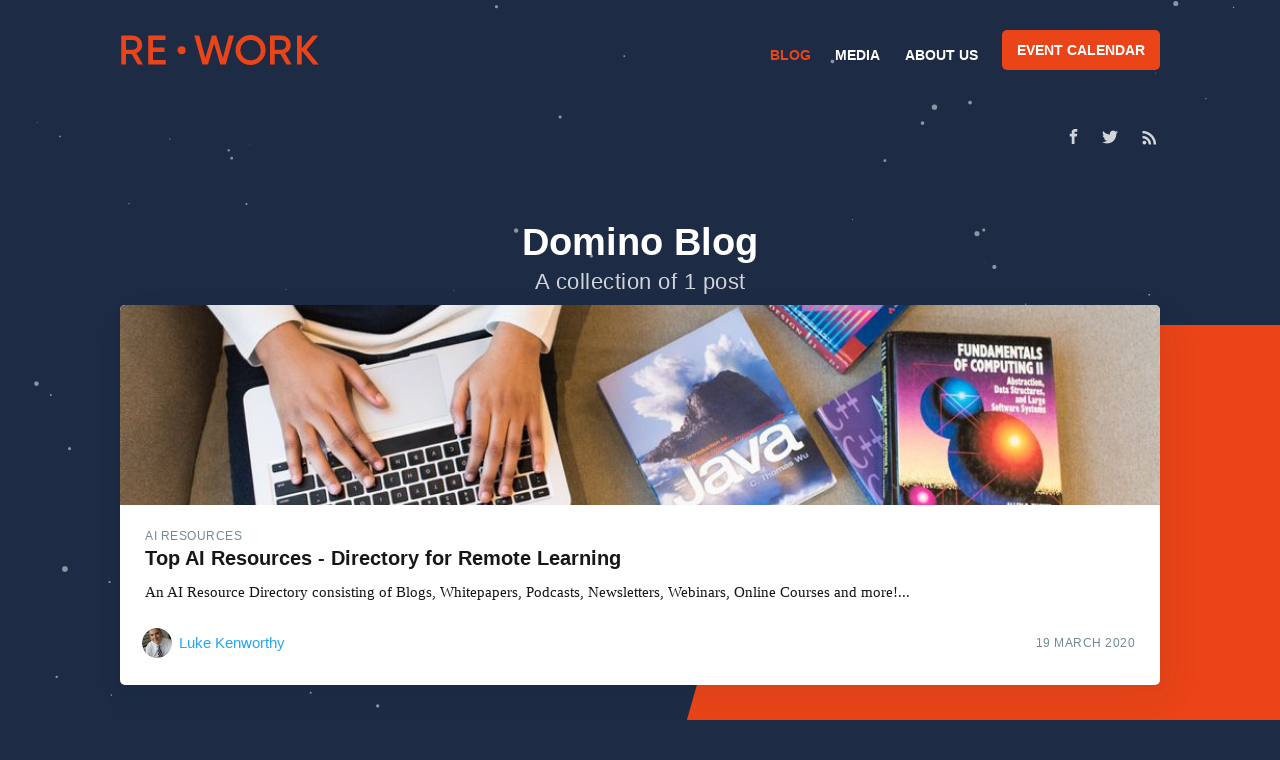

--- FILE ---
content_type: text/html; charset=utf-8
request_url: https://blog.re-work.co/tag/domino-blog/
body_size: 4726
content:
<!DOCTYPE html>
<html lang="en">
<head>

    <meta charset="utf-8" />
    <meta http-equiv="X-UA-Compatible" content="IE=edge" />

    <title>Domino Blog - RE•WORK Blog -  AI &amp; Deep Learning News</title>
    <meta name="HandheldFriendly" content="True" />
    <meta name="viewport" content="width=device-width, initial-scale=1.0" />

    <link rel="stylesheet" type="text/css" href="/assets/built/screen.css?v=a221d9f7e2" />

    <link rel="shortcut icon" href="/favicon.ico" type="image/x-icon" />
    <link rel="canonical" href="https://blog.re-work.co/tag/domino-blog/" />
    <meta name="referrer" content="no-referrer-when-downgrade" />
    
    <meta property="og:site_name" content="RE•WORK Blog -  AI &amp; Deep Learning News" />
    <meta property="og:type" content="website" />
    <meta property="og:title" content="Domino Blog - RE•WORK Blog -  AI &amp; Deep Learning News" />
    <meta property="og:url" content="https://blog.re-work.co/tag/domino-blog/" />
    <meta property="article:publisher" content="https://www.facebook.com/teamrework" />
    <meta name="twitter:card" content="summary" />
    <meta name="twitter:title" content="Domino Blog - RE•WORK Blog -  AI &amp; Deep Learning News" />
    <meta name="twitter:url" content="https://blog.re-work.co/tag/domino-blog/" />
    <meta name="twitter:site" content="@teamrework" />
    
    <script type="application/ld+json">
{
    "@context": "https://schema.org",
    "@type": "Series",
    "publisher": {
        "@type": "Organization",
        "name": "RE•WORK Blog -  AI &amp; Deep Learning News",
        "logo": {
            "@type": "ImageObject",
            "url": "https://blog.re-work.co/content/images/2019/04/logo-1.png",
            "width": 412,
            "height": 59
        }
    },
    "url": "https://blog.re-work.co/tag/domino-blog/",
    "name": "Domino Blog",
    "mainEntityOfPage": {
        "@type": "WebPage",
        "@id": "https://blog.re-work.co/"
    }
}
    </script>

    <meta name="generator" content="Ghost 2.21" />
    <link rel="alternate" type="application/rss+xml" title="RE•WORK Blog -  AI &amp; Deep Learning News" href="https://blog.re-work.co/rss/" />
    <!-- Global site tag (gtag.js) - Google Analytics -->
<script async src="https://www.googletagmanager.com/gtag/js?id=UA-39308606-5"></script>
<script>
  window.dataLayer = window.dataLayer || [];
  function gtag(){dataLayer.push(arguments);}
  gtag('js', new Date());

  gtag('config', 'UA-39308606-5');
</script>

<script>
  !function(g,s,q,r,d){r=g[r]=g[r]||function(){(r.q=r.q||[]).push(
  arguments)};d=s.createElement(q);q=s.getElementsByTagName(q)[0];
  d.src='//d1l6p2sc9645hc.cloudfront.net/tracker.js';q.parentNode.
  insertBefore(d,q)}(window,document,'script','_gs');

  _gs('GSN-614385-D');
  _gs('set', 'anonymizeIP', true);
</script>

<script>
  window.intercomSettings = {
    app_id: "thls6iv6"
  };
</script>
<script>(function(){var w=window;var ic=w.Intercom;if(typeof ic==="function"){ic('reattach_activator');ic('update',w.intercomSettings);}else{var d=document;var i=function(){i.c(arguments);};i.q=[];i.c=function(args){i.q.push(args);};w.Intercom=i;var l=function(){var s=d.createElement('script');s.type='text/javascript';s.async=true;s.src='https://widget.intercom.io/widget/thls6iv6';var x=d.getElementsByTagName('script')[0];x.parentNode.insertBefore(s,x);};if(w.attachEvent){w.attachEvent('onload',l);}else{w.addEventListener('load',l,false);}}})();</script>

<script type="text/javascript" src="//downloads.mailchimp.com/js/signup-forms/popup/unique-methods/embed.js" data-dojo-config="usePlainJson: true, isDebug: false"></script><script type="text/javascript">window.dojoRequire(["mojo/signup-forms/Loader"], function(L) { L.start({"baseUrl":"mc.us16.list-manage.com","uuid":"969b1987cadb0e680b9a47c09","lid":"81470d1b13","uniqueMethods":true}) })</script>

</head>
<body class="tag-template tag-domino-blog">

    <div class="site-wrapper">
      <div class="global-nav-wrapper">
        <div class="inner nav-container">
          <div class="logo-container">
            <a class="brand" href="https://re-work.co">RE•WORK</a>
          </div>
          <div class="menu-container">
            <ul class="dropdown-menu">
              <li class="active" role="menuitem">
                <a href="/">Blog</a>
              </li>
              <li role="menuitem">
                <a target="blank" href="https://videos.re-work.co">Media</a>
              </li>
              <li class="is-dropdown-menu" aria-label="About us">
                <a href="https://re-work.co/about-us">About us</a>
              </li>
              <li role="menuitem">
                <a class="button" href="https://re-work.co/events">Event calendar</a>
              </li>
            </ul>
          </div>
        </div>
      </div>
      <div id="particle-js"></div>

      


<header class="site-header outer no-image">

 
    <div class="inner">
        <nav class="site-nav">
    <div class="site-nav-left">
    </div>
    <div class="site-nav-right">
        <div class="social-links">
                <a class="social-link social-link-fb" href="https://www.facebook.com/teamrework" title="Facebook" target="_blank" rel="noopener"><svg xmlns="http://www.w3.org/2000/svg" viewBox="0 0 32 32"><path d="M19 6h5V0h-5c-3.86 0-7 3.14-7 7v3H8v6h4v16h6V16h5l1-6h-6V7c0-.542.458-1 1-1z"/></svg>
</a>
                <a class="social-link social-link-tw" href="https://twitter.com/teamrework" title="Twitter" target="_blank" rel="noopener"><svg xmlns="http://www.w3.org/2000/svg" viewBox="0 0 32 32"><path d="M30.063 7.313c-.813 1.125-1.75 2.125-2.875 2.938v.75c0 1.563-.188 3.125-.688 4.625a15.088 15.088 0 0 1-2.063 4.438c-.875 1.438-2 2.688-3.25 3.813a15.015 15.015 0 0 1-4.625 2.563c-1.813.688-3.75 1-5.75 1-3.25 0-6.188-.875-8.875-2.625.438.063.875.125 1.375.125 2.688 0 5.063-.875 7.188-2.5-1.25 0-2.375-.375-3.375-1.125s-1.688-1.688-2.063-2.875c.438.063.813.125 1.125.125.5 0 1-.063 1.5-.25-1.313-.25-2.438-.938-3.313-1.938a5.673 5.673 0 0 1-1.313-3.688v-.063c.813.438 1.688.688 2.625.688a5.228 5.228 0 0 1-1.875-2c-.5-.875-.688-1.813-.688-2.75 0-1.063.25-2.063.75-2.938 1.438 1.75 3.188 3.188 5.25 4.25s4.313 1.688 6.688 1.813a5.579 5.579 0 0 1 1.5-5.438c1.125-1.125 2.5-1.688 4.125-1.688s3.063.625 4.188 1.813a11.48 11.48 0 0 0 3.688-1.375c-.438 1.375-1.313 2.438-2.563 3.188 1.125-.125 2.188-.438 3.313-.875z"/></svg>
</a>
        </div>
            <a class="rss-button" href="https://feedly.com/i/subscription/feed/https://blog.re-work.co/rss/" title="RSS" target="_blank" rel="noopener"><svg xmlns="http://www.w3.org/2000/svg" viewBox="0 0 24 24"><circle cx="6.18" cy="17.82" r="2.18"/><path d="M4 4.44v2.83c7.03 0 12.73 5.7 12.73 12.73h2.83c0-8.59-6.97-15.56-15.56-15.56zm0 5.66v2.83c3.9 0 7.07 3.17 7.07 7.07h2.83c0-5.47-4.43-9.9-9.9-9.9z"/></svg>
</a>
    </div>
</nav>        <div class="site-header-content">
            <h1 class="site-title">Domino Blog</h1>
            <h2 class="site-description">
                    A collection of 1 post
            </h2>
        </div>
    </div>
</header>

<main id="site-main" class="site-main outer">
    <div class="inner">
        <div class="post-feed">
                <article class="post-card post tag-ai-resources tag-ai-resrouce-directory tag-ai-from-home tag-learn-deep-learning-from-home tag-top-ai-newsletters tag-ai-newsletter tag-ai-newsletters tag-best-ai-newsletters tag-eyes-on-ai-newsletter tag-gyana-newsletter tag-ai-deep-learning-newsletter tag-import-ai-newsletter tag-mildml-newsletter tag-the-download-newsletter tag-the-data-elixir-newsletter tag-deep-hunt tag-topbots tag-the-data-science-roundup tag-inside-ai-newsletter tag-nathanai-newsletter tag-nathan-benaich tag-the-talking-machines tag-nlp-news tag-cityai tag-ai-for-good-foundation tag-ai-blogs tag-top-ai-blogs tag-deep-learning-blog tag-ai-time-journal tag-the-open-data-institute tag-clarifai-blog tag-the-algorithmia-blog tag-domino-blog tag-medium-ai-feed tag-andrej-karpathy-ai-blog tag-machine-learning-mastery tag-lionbridge tag-google-ai-blog tag-ibm-developer-blog tag-ai-youtube-channels tag-ai-youtube-videos tag-ai-pioneers-youtube tag-ai-education-with-siraj tag-free-code-camp-videos tag-the-artificial-intelligence-channel tag-twiml tag-edureka tag-artificial-intelligence-all-in-one tag-simplilearn tag-deeplearning-ai tag-henry-ai-labs tag-arxiv-insights tag-deep-learning-tv tag-the-allen-institute tag-mathematical-monk tag-ai-webinar tag-ai-for-climate-change-webinar tag-fighting-ai-bias tag-deep-learning-webinar tag-machine-learning-webinar tag-ai-for-accessible-education tag-ai-for-crisis-prediction tag-free-ai-courses tag-ai-courses tag-uc-berkeley-courses tag-intro-into-ai tag-ai-lectures tag-ucl-reinforcement-learning-course tag-dataquest-course tag-zversity-courses tag-datacamp-courses tag-ibm-courses tag-intel-learning-ai-courses tag-fast-ai-courses tag-ai-podcasts tag-women-in-ai-podcasts tag-deepmind-podcast tag-the-eye-on-ai-podcast tag-the-nvidia-podcast tag-artificially-intelligent-podcast tag-concerning-ai tag-top-ai-slack-communities tag-top-data-science-slack-communities tag-data-science-slack tag-ai-slack tag-machine-learning-slack-groups tag-top-ai-slacks tag-deep-learning-slack tag-hashtag-developers-slack tag-devchat-slack tag-sparkml-slack tag-dataquest-slack tag-opendatacommunity-slack tag-ai-researchers-slack tag-ml-ai-slack tag-deep-learning-nanodegree-slack tag-data-science-saloon tag-job-board-ai tag-deep-learning-job-board tag-re-work-job-board tag-kd-nuggets-job-board tag-kdnuggets-jobs tag-ai-for-social-good tag-privacy-and-security-in-ai tag-the-ethical-implications-of-ai tag-ai-whitepapers tag-top-ai-resources tag-data-science-news-platforms tag-kdnuggets tag-mit-news tag-machinelearnings tag-science-daily tag-chatbots-magazine tag-forbes-ai-news tag-technative tag-artificial-intelligence-blog tag-information-age tag-recode tag-new-scientist tag-top-read tag-most-read featured ">

    <a class="post-card-image-link" href="/top-ai-resource-directory/">
        <img class="post-card-image"
            srcset="/content/images/size/w300/2020/03/christina-wocintechchat-com-jEGi-CghvjE-unsplash.jpg 300w,
                    /content/images/size/w600/2020/03/christina-wocintechchat-com-jEGi-CghvjE-unsplash.jpg 600w,
                    /content/images/size/w1000/2020/03/christina-wocintechchat-com-jEGi-CghvjE-unsplash.jpg 1000w,
                    /content/images/size/w2000/2020/03/christina-wocintechchat-com-jEGi-CghvjE-unsplash.jpg 2000w"
            sizes="(max-width: 1000px) 400px, 700px"
            src="/content/images/size/w600/2020/03/christina-wocintechchat-com-jEGi-CghvjE-unsplash.jpg"
            alt="Top AI Resources - Directory for Remote Learning"
        />
    </a>

    <div class="post-card-content">

        <a class="post-card-content-link" href="/top-ai-resource-directory/">

            <header class="post-card-header">
                    <span class="post-card-tags">AI Resources</span>
                <h2 class="post-card-title">Top AI Resources - Directory for Remote Learning</h2>
            </header>

            <section class="post-card-excerpt">
                <p>An AI Resource Directory consisting of Blogs, Whitepapers, Podcasts, Newsletters, Webinars, Online Courses and more!...</p>
            </section>

        </a>

        <footer class="post-card-meta">

            <ul class="author-list">
                <li class="author-list-item">
                    <a href="/author/luke/" class="author-list-item__link">

                        <span class="static-avatar author-profile-image">
                                <img class="author-profile-image" src="/content/images/size/w100/2019/07/SJ3A7875.jpg" alt="Luke Kenworthy" />
                        </span>
                        <div class="author-list-item__name">
                            Luke Kenworthy
                        </div>
                    </a>
                </li>
            </ul>

            <time class="post-full-time" datetime="2020-03-19">
                19 March 2020
            </time>
        </footer>

    </div>

</article>        </div>
    </div>
</main>


      <footer class="site-footer outer">
          <div class="site-footer-content inner">
              <section class="copyright"><a href="https://blog.re-work.co">RE•WORK Blog -  AI &amp; Deep Learning News</a> &copy; 2026</section>
              <nav class="site-footer-nav">
                  <a href="https://blog.re-work.co">Latest Posts</a>
                  <a href="https://www.facebook.com/teamrework" target="_blank" rel="noopener">Facebook</a>
                  <a href="https://twitter.com/teamrework" target="_blank" rel="noopener">Twitter</a>
                  <a href="https://ghost.org" target="_blank" rel="noopener">Ghost</a>
              </nav>
          </div>
      </footer>

    </div>


    <script>
        var images = document.querySelectorAll('.kg-gallery-image img');
        images.forEach(function (image) {
            var container = image.closest('.kg-gallery-image');
            var width = image.attributes.width.value;
            var height = image.attributes.height.value;
            var ratio = width / height;
            container.style.flex = ratio + ' 1 0%';
        })
    </script>


    <script
        src="https://code.jquery.com/jquery-3.2.1.min.js"
        integrity="sha256-hwg4gsxgFZhOsEEamdOYGBf13FyQuiTwlAQgxVSNgt4="
        crossorigin="anonymous">
    </script>
    <script type="text/javascript" src="/assets/built/jquery.fitvids.js?v=a221d9f7e2"></script>

    <script src="/assets/built/infinitescroll.js?v=a221d9f7e2"></script>


    <script type="text/javascript" src="/assets/built/particles.js?v=a221d9f7e2"></script>
    <script type="text/javascript" src="/assets/built/particles-loader.js?v=a221d9f7e2"></script>

    

    

<script defer src="https://static.cloudflareinsights.com/beacon.min.js/vcd15cbe7772f49c399c6a5babf22c1241717689176015" integrity="sha512-ZpsOmlRQV6y907TI0dKBHq9Md29nnaEIPlkf84rnaERnq6zvWvPUqr2ft8M1aS28oN72PdrCzSjY4U6VaAw1EQ==" data-cf-beacon='{"version":"2024.11.0","token":"4e631b0017fb41bca8741498142726a1","r":1,"server_timing":{"name":{"cfCacheStatus":true,"cfEdge":true,"cfExtPri":true,"cfL4":true,"cfOrigin":true,"cfSpeedBrain":true},"location_startswith":null}}' crossorigin="anonymous"></script>
</body>
</html>

--- FILE ---
content_type: application/javascript; charset=UTF-8
request_url: https://blog.re-work.co/assets/built/infinitescroll.js?v=a221d9f7e2
body_size: -125
content:
!function(n,t){var r=t.querySelector("link[rel=next]");if(r){var i=t.querySelector(".post-feed");if(i){var o=300,s=!1,l=!1,c=n.scrollY,u=n.innerHeight,d=t.documentElement.scrollHeight;n.addEventListener("scroll",a,{passive:!0}),n.addEventListener("resize",m),f()}}function v(){if(404===this.status)return n.removeEventListener("scroll",a),void n.removeEventListener("resize",m);this.response.querySelectorAll(".post-card").forEach(function(e){i.appendChild(e)});var e=this.response.querySelector("link[rel=next]");e?r.href=e.href:(n.removeEventListener("scroll",a),n.removeEventListener("resize",m)),d=t.documentElement.scrollHeight,l=s=!1}function e(){if(!l)if(c+u<=d-o)s=!1;else{l=!0;var e=new n.XMLHttpRequest;e.responseType="document",e.addEventListener("load",v),e.open("GET",r.href),e.send(null)}}function f(){s||n.requestAnimationFrame(e),s=!0}function a(){c=n.scrollY,f()}function m(){u=n.innerHeight,d=t.documentElement.scrollHeight,f()}}(window,document);
//# sourceMappingURL=infinitescroll.js.map
